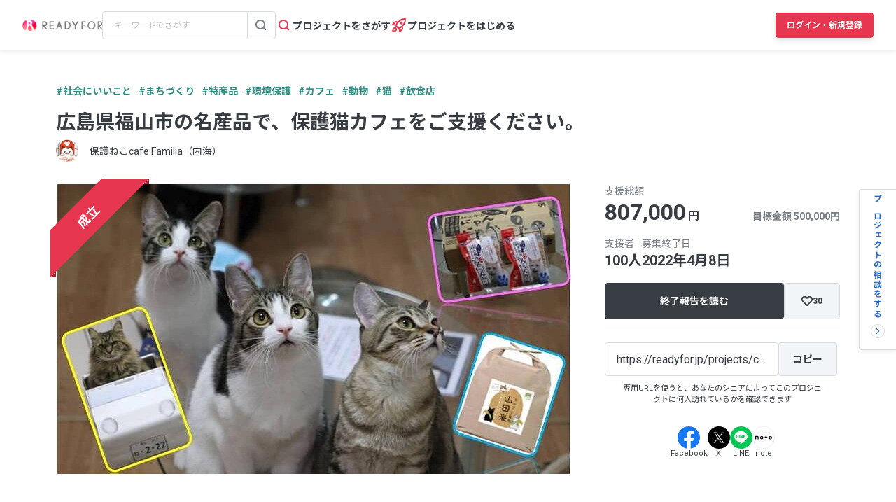

--- FILE ---
content_type: text/html; charset=UTF-8
request_url: https://readyfor.jp/projects/catcafe_familia2022/accomplish_report
body_size: 2117
content:
<!DOCTYPE html>
<html lang="en">
<head>
    <meta charset="utf-8">
    <meta name="viewport" content="width=device-width, initial-scale=1">
    <title></title>
    <style>
        body {
            font-family: "Arial";
        }
    </style>
    <script type="text/javascript">
    window.awsWafCookieDomainList = [];
    window.gokuProps = {
"key":"AQIDAHjcYu/GjX+QlghicBgQ/[base64]",
          "iv":"D549SwFY7AAABBwI",
          "context":"vAeSLe/NVrB07UrTr0th8Xy08Up8yjtuPe6fPOSfz6f8hyNooPN1dpaI063DoGFd10iI2Dxo9t0IvWgPbLobVSKOegKW0qo7nzEFCC8SwIoe/W7hZnhQ/6uDAYUb7tM8/fbDUS9uMMJZvePdIpgnBUXtOFEc8XKNX59M1PlHt4lzRmR3zbNY6iGuJdvE+NHR40DormYFcDyInXjGhuVLWw9/QhxeSogyq7v42bodGAw+yZDNaI+JZPTffe+Hv885PYJSgOePvpaQsaGS2MflPyoAAxUUe9E7lfLyk49dSBTG03HvL0ZsNJs3Y4RNni/wAj+Fj81sW/9ddwsOcuLD6QtpIHtsK9Kkaf3EKKdirs2gGajOCaAgX2iMfe8MY7UzkLLBU4+fPyIm/IMLc2fNhc+QYCreG3KOvFh7IsaUlQB/hEwCbQtGEr2GDArOg5cc9sZ7SlccMOqt80O8PmXalextd8LwYCOSEBy4tf+NNw9xtBub/G7AICfu9kwAGLHRaSnY2SWc1sNMHrnafUjUEouTy3r+n/IeJWREofYVrDi+KpuPqsH9afk25CfF3Pe7poNRc5DFXWIig9ssgGojHi43P4N5RJg1EYoDH9LMrH4G1QkK93zPWzeKzxBP7+HevE4R/ZN0TeSA/m7AWiNQHuH4vq+cNmQhFcTnLmyIFaGc0D05InMjKRBiJbpvv975T0XjlbntB23bhEaivmwxkAM3kO/Is0olvhQl7nS+trV7mvTwAMV0xJ9xuf4sm+QxtF3gcnq07xQ94Bsjugs0VfRmUbDg"
};
    </script>
    <script src="https://1eb9d2339a12.f6bdac56.us-east-2.token.awswaf.com/1eb9d2339a12/3ae1f01a7efb/0a275c36d423/challenge.js"></script>
</head>
<body>
    <div id="challenge-container"></div>
    <script type="text/javascript">
        AwsWafIntegration.saveReferrer();
        AwsWafIntegration.checkForceRefresh().then((forceRefresh) => {
            if (forceRefresh) {
                AwsWafIntegration.forceRefreshToken().then(() => {
                    window.location.reload(true);
                });
            } else {
                AwsWafIntegration.getToken().then(() => {
                    window.location.reload(true);
                });
            }
        });
    </script>
    <noscript>
        <h1>JavaScript is disabled</h1>
        In order to continue, we need to verify that you're not a robot.
        This requires JavaScript. Enable JavaScript and then reload the page.
    </noscript>
</body>
</html>